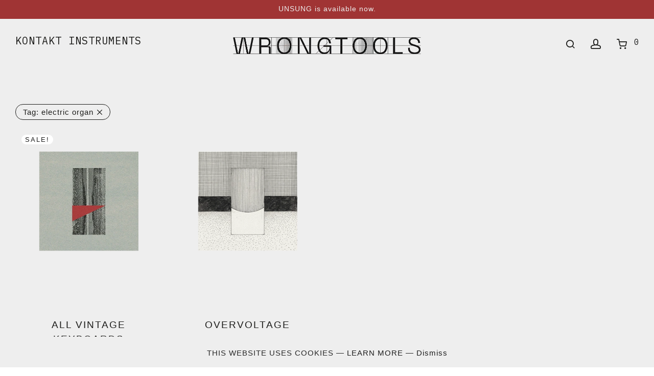

--- FILE ---
content_type: text/html; charset=UTF-8
request_url: https://wrongtools.com/description/electric-organ/
body_size: 17966
content:
<!DOCTYPE html>

<html lang="en-US" class="footer-sticky-1">
    <head>
        <meta charset="UTF-8">
        <meta name="viewport" content="width=device-width, initial-scale=1.0, maximum-scale=1.0, user-scalable=no">
		<meta name='robots' content='index, follow, max-image-preview:large, max-snippet:-1, max-video-preview:-1' />

	<!-- This site is optimized with the Yoast SEO plugin v26.6 - https://yoast.com/wordpress/plugins/seo/ -->
	<title>electric organ Archives ● Wrongtools</title>
	<link rel="canonical" href="https://wrongtools.com/description/electric-organ/" />
	<meta property="og:locale" content="en_US" />
	<meta property="og:type" content="article" />
	<meta property="og:title" content="electric organ Archives ● Wrongtools" />
	<meta property="og:url" content="https://wrongtools.com/description/electric-organ/" />
	<meta property="og:site_name" content="Wrongtools" />
	<meta property="og:image" content="https://wrongtools.com/wp-content/uploads/2021/12/Wrongtools-featured.jpg" />
	<meta property="og:image:width" content="1200" />
	<meta property="og:image:height" content="628" />
	<meta property="og:image:type" content="image/jpeg" />
	<meta name="twitter:card" content="summary_large_image" />
	<meta name="twitter:site" content="@wrongtools" />
	<script type="application/ld+json" class="yoast-schema-graph">{"@context":"https://schema.org","@graph":[{"@type":"CollectionPage","@id":"https://wrongtools.com/description/electric-organ/","url":"https://wrongtools.com/description/electric-organ/","name":"electric organ Archives ● Wrongtools","isPartOf":{"@id":"https://wrongtools.com/#website"},"primaryImageOfPage":{"@id":"https://wrongtools.com/description/electric-organ/#primaryimage"},"image":{"@id":"https://wrongtools.com/description/electric-organ/#primaryimage"},"thumbnailUrl":"https://wrongtools.com/wp-content/uploads/2023/07/WT_prod_005000_all_vintage_keyboards.webp","breadcrumb":{"@id":"https://wrongtools.com/description/electric-organ/#breadcrumb"},"inLanguage":"en-US"},{"@type":"ImageObject","inLanguage":"en-US","@id":"https://wrongtools.com/description/electric-organ/#primaryimage","url":"https://wrongtools.com/wp-content/uploads/2023/07/WT_prod_005000_all_vintage_keyboards.webp","contentUrl":"https://wrongtools.com/wp-content/uploads/2023/07/WT_prod_005000_all_vintage_keyboards.webp","width":350,"height":434,"caption":"Vintage keyboards, esoteric synths, overvoltaged organs and obscure electronics routed to different hardware circuits and speakers."},{"@type":"BreadcrumbList","@id":"https://wrongtools.com/description/electric-organ/#breadcrumb","itemListElement":[{"@type":"ListItem","position":1,"name":"HOME","item":"https://wrongtools.com/"},{"@type":"ListItem","position":2,"name":"electric organ"}]},{"@type":"WebSite","@id":"https://wrongtools.com/#website","url":"https://wrongtools.com/","name":"Wrongtools","description":"Kontakt Instruments 2025","publisher":{"@id":"https://wrongtools.com/#organization"},"potentialAction":[{"@type":"SearchAction","target":{"@type":"EntryPoint","urlTemplate":"https://wrongtools.com/?s={search_term_string}"},"query-input":{"@type":"PropertyValueSpecification","valueRequired":true,"valueName":"search_term_string"}}],"inLanguage":"en-US"},{"@type":"Organization","@id":"https://wrongtools.com/#organization","name":"Wrongtools","url":"https://wrongtools.com/","logo":{"@type":"ImageObject","inLanguage":"en-US","@id":"https://wrongtools.com/#/schema/logo/image/","url":"https://wrongtools.com/wp-content/uploads/2021/12/Wrongtools-featured.jpg","contentUrl":"https://wrongtools.com/wp-content/uploads/2021/12/Wrongtools-featured.jpg","width":1200,"height":628,"caption":"Wrongtools"},"image":{"@id":"https://wrongtools.com/#/schema/logo/image/"},"sameAs":["https://facebook.com/wrongtools","https://x.com/wrongtools","https://www.instagram.com/wrongtools_samples/","https://www.linkedin.com/in/wrongtools/","https://www.pinterest.com/wrongtools","https://www.youtube.com/channel/UCokQ8JicMcutXhY7AmLdVmg"]}]}</script>
	<!-- / Yoast SEO plugin. -->


<link rel='dns-prefetch' href='//capi-automation.s3.us-east-2.amazonaws.com' />
<link rel='dns-prefetch' href='//www.googletagmanager.com' />
<link rel='dns-prefetch' href='//fonts.googleapis.com' />
<link rel='preconnect' href='https://fonts.gstatic.com' crossorigin />
<link rel="alternate" type="application/rss+xml" title="Wrongtools &raquo; Feed" href="https://wrongtools.com/feed/" />
<link rel="alternate" type="application/rss+xml" title="Wrongtools &raquo; Comments Feed" href="https://wrongtools.com/comments/feed/" />
<link rel="alternate" type="application/rss+xml" title="Wrongtools &raquo; electric organ Tag Feed" href="https://wrongtools.com/description/electric-organ/feed/" />
<style id='wp-img-auto-sizes-contain-inline-css' type='text/css'>
img:is([sizes=auto i],[sizes^="auto," i]){contain-intrinsic-size:3000px 1500px}
/*# sourceURL=wp-img-auto-sizes-contain-inline-css */
</style>
<style id='wp-emoji-styles-inline-css' type='text/css'>

	img.wp-smiley, img.emoji {
		display: inline !important;
		border: none !important;
		box-shadow: none !important;
		height: 1em !important;
		width: 1em !important;
		margin: 0 0.07em !important;
		vertical-align: -0.1em !important;
		background: none !important;
		padding: 0 !important;
	}
/*# sourceURL=wp-emoji-styles-inline-css */
</style>
<style id='classic-theme-styles-inline-css' type='text/css'>
/*! This file is auto-generated */
.wp-block-button__link{color:#fff;background-color:#32373c;border-radius:9999px;box-shadow:none;text-decoration:none;padding:calc(.667em + 2px) calc(1.333em + 2px);font-size:1.125em}.wp-block-file__button{background:#32373c;color:#fff;text-decoration:none}
/*# sourceURL=/wp-includes/css/classic-themes.min.css */
</style>
<style id='global-styles-inline-css' type='text/css'>
:root{--wp--preset--aspect-ratio--square: 1;--wp--preset--aspect-ratio--4-3: 4/3;--wp--preset--aspect-ratio--3-4: 3/4;--wp--preset--aspect-ratio--3-2: 3/2;--wp--preset--aspect-ratio--2-3: 2/3;--wp--preset--aspect-ratio--16-9: 16/9;--wp--preset--aspect-ratio--9-16: 9/16;--wp--preset--color--black: #000000;--wp--preset--color--cyan-bluish-gray: #abb8c3;--wp--preset--color--white: #ffffff;--wp--preset--color--pale-pink: #f78da7;--wp--preset--color--vivid-red: #cf2e2e;--wp--preset--color--luminous-vivid-orange: #ff6900;--wp--preset--color--luminous-vivid-amber: #fcb900;--wp--preset--color--light-green-cyan: #7bdcb5;--wp--preset--color--vivid-green-cyan: #00d084;--wp--preset--color--pale-cyan-blue: #8ed1fc;--wp--preset--color--vivid-cyan-blue: #0693e3;--wp--preset--color--vivid-purple: #9b51e0;--wp--preset--gradient--vivid-cyan-blue-to-vivid-purple: linear-gradient(135deg,rgb(6,147,227) 0%,rgb(155,81,224) 100%);--wp--preset--gradient--light-green-cyan-to-vivid-green-cyan: linear-gradient(135deg,rgb(122,220,180) 0%,rgb(0,208,130) 100%);--wp--preset--gradient--luminous-vivid-amber-to-luminous-vivid-orange: linear-gradient(135deg,rgb(252,185,0) 0%,rgb(255,105,0) 100%);--wp--preset--gradient--luminous-vivid-orange-to-vivid-red: linear-gradient(135deg,rgb(255,105,0) 0%,rgb(207,46,46) 100%);--wp--preset--gradient--very-light-gray-to-cyan-bluish-gray: linear-gradient(135deg,rgb(238,238,238) 0%,rgb(169,184,195) 100%);--wp--preset--gradient--cool-to-warm-spectrum: linear-gradient(135deg,rgb(74,234,220) 0%,rgb(151,120,209) 20%,rgb(207,42,186) 40%,rgb(238,44,130) 60%,rgb(251,105,98) 80%,rgb(254,248,76) 100%);--wp--preset--gradient--blush-light-purple: linear-gradient(135deg,rgb(255,206,236) 0%,rgb(152,150,240) 100%);--wp--preset--gradient--blush-bordeaux: linear-gradient(135deg,rgb(254,205,165) 0%,rgb(254,45,45) 50%,rgb(107,0,62) 100%);--wp--preset--gradient--luminous-dusk: linear-gradient(135deg,rgb(255,203,112) 0%,rgb(199,81,192) 50%,rgb(65,88,208) 100%);--wp--preset--gradient--pale-ocean: linear-gradient(135deg,rgb(255,245,203) 0%,rgb(182,227,212) 50%,rgb(51,167,181) 100%);--wp--preset--gradient--electric-grass: linear-gradient(135deg,rgb(202,248,128) 0%,rgb(113,206,126) 100%);--wp--preset--gradient--midnight: linear-gradient(135deg,rgb(2,3,129) 0%,rgb(40,116,252) 100%);--wp--preset--font-size--small: 13px;--wp--preset--font-size--medium: 20px;--wp--preset--font-size--large: 36px;--wp--preset--font-size--x-large: 42px;--wp--preset--spacing--20: 0.44rem;--wp--preset--spacing--30: 0.67rem;--wp--preset--spacing--40: 1rem;--wp--preset--spacing--50: 1.5rem;--wp--preset--spacing--60: 2.25rem;--wp--preset--spacing--70: 3.38rem;--wp--preset--spacing--80: 5.06rem;--wp--preset--shadow--natural: 6px 6px 9px rgba(0, 0, 0, 0.2);--wp--preset--shadow--deep: 12px 12px 50px rgba(0, 0, 0, 0.4);--wp--preset--shadow--sharp: 6px 6px 0px rgba(0, 0, 0, 0.2);--wp--preset--shadow--outlined: 6px 6px 0px -3px rgb(255, 255, 255), 6px 6px rgb(0, 0, 0);--wp--preset--shadow--crisp: 6px 6px 0px rgb(0, 0, 0);}:where(.is-layout-flex){gap: 0.5em;}:where(.is-layout-grid){gap: 0.5em;}body .is-layout-flex{display: flex;}.is-layout-flex{flex-wrap: wrap;align-items: center;}.is-layout-flex > :is(*, div){margin: 0;}body .is-layout-grid{display: grid;}.is-layout-grid > :is(*, div){margin: 0;}:where(.wp-block-columns.is-layout-flex){gap: 2em;}:where(.wp-block-columns.is-layout-grid){gap: 2em;}:where(.wp-block-post-template.is-layout-flex){gap: 1.25em;}:where(.wp-block-post-template.is-layout-grid){gap: 1.25em;}.has-black-color{color: var(--wp--preset--color--black) !important;}.has-cyan-bluish-gray-color{color: var(--wp--preset--color--cyan-bluish-gray) !important;}.has-white-color{color: var(--wp--preset--color--white) !important;}.has-pale-pink-color{color: var(--wp--preset--color--pale-pink) !important;}.has-vivid-red-color{color: var(--wp--preset--color--vivid-red) !important;}.has-luminous-vivid-orange-color{color: var(--wp--preset--color--luminous-vivid-orange) !important;}.has-luminous-vivid-amber-color{color: var(--wp--preset--color--luminous-vivid-amber) !important;}.has-light-green-cyan-color{color: var(--wp--preset--color--light-green-cyan) !important;}.has-vivid-green-cyan-color{color: var(--wp--preset--color--vivid-green-cyan) !important;}.has-pale-cyan-blue-color{color: var(--wp--preset--color--pale-cyan-blue) !important;}.has-vivid-cyan-blue-color{color: var(--wp--preset--color--vivid-cyan-blue) !important;}.has-vivid-purple-color{color: var(--wp--preset--color--vivid-purple) !important;}.has-black-background-color{background-color: var(--wp--preset--color--black) !important;}.has-cyan-bluish-gray-background-color{background-color: var(--wp--preset--color--cyan-bluish-gray) !important;}.has-white-background-color{background-color: var(--wp--preset--color--white) !important;}.has-pale-pink-background-color{background-color: var(--wp--preset--color--pale-pink) !important;}.has-vivid-red-background-color{background-color: var(--wp--preset--color--vivid-red) !important;}.has-luminous-vivid-orange-background-color{background-color: var(--wp--preset--color--luminous-vivid-orange) !important;}.has-luminous-vivid-amber-background-color{background-color: var(--wp--preset--color--luminous-vivid-amber) !important;}.has-light-green-cyan-background-color{background-color: var(--wp--preset--color--light-green-cyan) !important;}.has-vivid-green-cyan-background-color{background-color: var(--wp--preset--color--vivid-green-cyan) !important;}.has-pale-cyan-blue-background-color{background-color: var(--wp--preset--color--pale-cyan-blue) !important;}.has-vivid-cyan-blue-background-color{background-color: var(--wp--preset--color--vivid-cyan-blue) !important;}.has-vivid-purple-background-color{background-color: var(--wp--preset--color--vivid-purple) !important;}.has-black-border-color{border-color: var(--wp--preset--color--black) !important;}.has-cyan-bluish-gray-border-color{border-color: var(--wp--preset--color--cyan-bluish-gray) !important;}.has-white-border-color{border-color: var(--wp--preset--color--white) !important;}.has-pale-pink-border-color{border-color: var(--wp--preset--color--pale-pink) !important;}.has-vivid-red-border-color{border-color: var(--wp--preset--color--vivid-red) !important;}.has-luminous-vivid-orange-border-color{border-color: var(--wp--preset--color--luminous-vivid-orange) !important;}.has-luminous-vivid-amber-border-color{border-color: var(--wp--preset--color--luminous-vivid-amber) !important;}.has-light-green-cyan-border-color{border-color: var(--wp--preset--color--light-green-cyan) !important;}.has-vivid-green-cyan-border-color{border-color: var(--wp--preset--color--vivid-green-cyan) !important;}.has-pale-cyan-blue-border-color{border-color: var(--wp--preset--color--pale-cyan-blue) !important;}.has-vivid-cyan-blue-border-color{border-color: var(--wp--preset--color--vivid-cyan-blue) !important;}.has-vivid-purple-border-color{border-color: var(--wp--preset--color--vivid-purple) !important;}.has-vivid-cyan-blue-to-vivid-purple-gradient-background{background: var(--wp--preset--gradient--vivid-cyan-blue-to-vivid-purple) !important;}.has-light-green-cyan-to-vivid-green-cyan-gradient-background{background: var(--wp--preset--gradient--light-green-cyan-to-vivid-green-cyan) !important;}.has-luminous-vivid-amber-to-luminous-vivid-orange-gradient-background{background: var(--wp--preset--gradient--luminous-vivid-amber-to-luminous-vivid-orange) !important;}.has-luminous-vivid-orange-to-vivid-red-gradient-background{background: var(--wp--preset--gradient--luminous-vivid-orange-to-vivid-red) !important;}.has-very-light-gray-to-cyan-bluish-gray-gradient-background{background: var(--wp--preset--gradient--very-light-gray-to-cyan-bluish-gray) !important;}.has-cool-to-warm-spectrum-gradient-background{background: var(--wp--preset--gradient--cool-to-warm-spectrum) !important;}.has-blush-light-purple-gradient-background{background: var(--wp--preset--gradient--blush-light-purple) !important;}.has-blush-bordeaux-gradient-background{background: var(--wp--preset--gradient--blush-bordeaux) !important;}.has-luminous-dusk-gradient-background{background: var(--wp--preset--gradient--luminous-dusk) !important;}.has-pale-ocean-gradient-background{background: var(--wp--preset--gradient--pale-ocean) !important;}.has-electric-grass-gradient-background{background: var(--wp--preset--gradient--electric-grass) !important;}.has-midnight-gradient-background{background: var(--wp--preset--gradient--midnight) !important;}.has-small-font-size{font-size: var(--wp--preset--font-size--small) !important;}.has-medium-font-size{font-size: var(--wp--preset--font-size--medium) !important;}.has-large-font-size{font-size: var(--wp--preset--font-size--large) !important;}.has-x-large-font-size{font-size: var(--wp--preset--font-size--x-large) !important;}
:where(.wp-block-post-template.is-layout-flex){gap: 1.25em;}:where(.wp-block-post-template.is-layout-grid){gap: 1.25em;}
:where(.wp-block-term-template.is-layout-flex){gap: 1.25em;}:where(.wp-block-term-template.is-layout-grid){gap: 1.25em;}
:where(.wp-block-columns.is-layout-flex){gap: 2em;}:where(.wp-block-columns.is-layout-grid){gap: 2em;}
:root :where(.wp-block-pullquote){font-size: 1.5em;line-height: 1.6;}
/*# sourceURL=global-styles-inline-css */
</style>
<style id='woocommerce-inline-inline-css' type='text/css'>
.woocommerce form .form-row .required { visibility: visible; }
/*# sourceURL=woocommerce-inline-inline-css */
</style>
<link rel='stylesheet' id='wc-pb-checkout-blocks-css' href='https://wrongtools.com/wp-content/plugins/woocommerce-product-bundles/assets/css/frontend/checkout-blocks.css?ver=8.5.5' type='text/css' media='all' />
<link rel='stylesheet' id='normalize-css' href='https://wrongtools.com/wp-content/themes/savoy/assets/css/third-party/normalize.min.css?ver=3.0.2' type='text/css' media='all' />
<link rel='stylesheet' id='slick-slider-css' href='https://wrongtools.com/wp-content/themes/savoy/assets/css/third-party/slick.min.css?ver=1.5.5' type='text/css' media='all' />
<link rel='stylesheet' id='slick-slider-theme-css' href='https://wrongtools.com/wp-content/themes/savoy/assets/css/third-party/slick-theme.min.css?ver=1.5.5' type='text/css' media='all' />
<link rel='stylesheet' id='magnific-popup-css' href='https://wrongtools.com/wp-content/themes/savoy/assets/css/third-party/magnific-popup.min.css?ver=6.9' type='text/css' media='all' />
<link rel='stylesheet' id='nm-grid-css' href='https://wrongtools.com/wp-content/themes/savoy/assets/css/grid.css?ver=3.1.3' type='text/css' media='all' />
<link rel='stylesheet' id='nm-shop-css' href='https://wrongtools.com/wp-content/themes/savoy/assets/css/shop.css?ver=3.1.3' type='text/css' media='all' />
<link rel='stylesheet' id='nm-icons-css' href='https://wrongtools.com/wp-content/themes/savoy/assets/css/font-icons/theme-icons/theme-icons.min.css?ver=3.1.3' type='text/css' media='all' />
<link rel='stylesheet' id='nm-core-css' href='https://wrongtools.com/wp-content/themes/savoy/style.css?ver=3.1.3' type='text/css' media='all' />
<link rel='stylesheet' id='nm-elements-css' href='https://wrongtools.com/wp-content/themes/savoy/assets/css/elements.css?ver=3.1.3' type='text/css' media='all' />
<link rel='stylesheet' id='wc-bundle-style-css' href='https://wrongtools.com/wp-content/plugins/woocommerce-product-bundles/assets/css/frontend/woocommerce.css?ver=8.5.5' type='text/css' media='all' />
<link rel="preload" as="style" href="https://fonts.googleapis.com/css?family=IBM%20Plex%20Mono:400,700&#038;subset=latin&#038;display=swap&#038;ver=1768890713" /><link rel="stylesheet" href="https://fonts.googleapis.com/css?family=IBM%20Plex%20Mono:400,700&#038;subset=latin&#038;display=swap&#038;ver=1768890713" media="print" onload="this.media='all'"><noscript><link rel="stylesheet" href="https://fonts.googleapis.com/css?family=IBM%20Plex%20Mono:400,700&#038;subset=latin&#038;display=swap&#038;ver=1768890713" /></noscript><script type="text/javascript" src="https://wrongtools.com/wp-includes/js/jquery/jquery.min.js?ver=3.7.1" id="jquery-core-js"></script>
<script type="text/javascript" src="https://wrongtools.com/wp-includes/js/jquery/jquery-migrate.min.js?ver=3.4.1" id="jquery-migrate-js"></script>
<script type="text/javascript" src="https://wrongtools.com/wp-content/plugins/woocommerce/assets/js/jquery-blockui/jquery.blockUI.min.js?ver=2.7.0-wc.10.4.3" id="wc-jquery-blockui-js" defer="defer" data-wp-strategy="defer"></script>
<script type="text/javascript" id="wc-add-to-cart-js-extra">
/* <![CDATA[ */
var wc_add_to_cart_params = {"ajax_url":"/wp-admin/admin-ajax.php","wc_ajax_url":"/?wc-ajax=%%endpoint%%","i18n_view_cart":"View cart","cart_url":"https://wrongtools.com/cart/","is_cart":"","cart_redirect_after_add":"no"};
//# sourceURL=wc-add-to-cart-js-extra
/* ]]> */
</script>
<script type="text/javascript" src="https://wrongtools.com/wp-content/plugins/woocommerce/assets/js/frontend/add-to-cart.min.js?ver=10.4.3" id="wc-add-to-cart-js" defer="defer" data-wp-strategy="defer"></script>
<script type="text/javascript" src="https://wrongtools.com/wp-content/plugins/woocommerce/assets/js/js-cookie/js.cookie.min.js?ver=2.1.4-wc.10.4.3" id="wc-js-cookie-js" defer="defer" data-wp-strategy="defer"></script>
<script type="text/javascript" id="woocommerce-js-extra">
/* <![CDATA[ */
var woocommerce_params = {"ajax_url":"/wp-admin/admin-ajax.php","wc_ajax_url":"/?wc-ajax=%%endpoint%%","i18n_password_show":"Show password","i18n_password_hide":"Hide password"};
//# sourceURL=woocommerce-js-extra
/* ]]> */
</script>
<script type="text/javascript" src="https://wrongtools.com/wp-content/plugins/woocommerce/assets/js/frontend/woocommerce.min.js?ver=10.4.3" id="woocommerce-js" defer="defer" data-wp-strategy="defer"></script>

<!-- Google tag (gtag.js) snippet added by Site Kit -->
<!-- Google Analytics snippet added by Site Kit -->
<script type="text/javascript" src="https://www.googletagmanager.com/gtag/js?id=G-S6X2DTTTVX" id="google_gtagjs-js" async></script>
<script type="text/javascript" id="google_gtagjs-js-after">
/* <![CDATA[ */
window.dataLayer = window.dataLayer || [];function gtag(){dataLayer.push(arguments);}
gtag("set","linker",{"domains":["wrongtools.com"]});
gtag("js", new Date());
gtag("set", "developer_id.dZTNiMT", true);
gtag("config", "G-S6X2DTTTVX");
//# sourceURL=google_gtagjs-js-after
/* ]]> */
</script>
<link rel="https://api.w.org/" href="https://wrongtools.com/wp-json/" /><link rel="alternate" title="JSON" type="application/json" href="https://wrongtools.com/wp-json/wp/v2/product_tag/214" /><link rel="EditURI" type="application/rsd+xml" title="RSD" href="https://wrongtools.com/xmlrpc.php?rsd" />
<meta name="generator" content="WordPress 6.9" />
<meta name="generator" content="WooCommerce 10.4.3" />
<meta name="generator" content="Site Kit by Google 1.168.0" /><meta name="framework" content="Redux 4.3.7.3" /><!-- Google site verification - Google for WooCommerce -->
<meta name="google-site-verification" content="SeBVH9_5Y9Os6UdHyUcSvJZtEElrNhC9tAEj78JD2bg" />
	<noscript><style>.woocommerce-product-gallery{ opacity: 1 !important; }</style></noscript>
	<meta name="generator" content="Elementor 3.33.4; features: additional_custom_breakpoints; settings: css_print_method-external, google_font-enabled, font_display-auto">
<style type="text/css">.recentcomments a{display:inline !important;padding:0 !important;margin:0 !important;}</style>			<script  type="text/javascript">
				!function(f,b,e,v,n,t,s){if(f.fbq)return;n=f.fbq=function(){n.callMethod?
					n.callMethod.apply(n,arguments):n.queue.push(arguments)};if(!f._fbq)f._fbq=n;
					n.push=n;n.loaded=!0;n.version='2.0';n.queue=[];t=b.createElement(e);t.async=!0;
					t.src=v;s=b.getElementsByTagName(e)[0];s.parentNode.insertBefore(t,s)}(window,
					document,'script','https://connect.facebook.net/en_US/fbevents.js');
			</script>
			<!-- WooCommerce Facebook Integration Begin -->
			<script  type="text/javascript">

				fbq('init', '1673113162897971', {}, {
    "agent": "woocommerce_6-10.4.3-3.5.15"
});

				document.addEventListener( 'DOMContentLoaded', function() {
					// Insert placeholder for events injected when a product is added to the cart through AJAX.
					document.body.insertAdjacentHTML( 'beforeend', '<div class=\"wc-facebook-pixel-event-placeholder\"></div>' );
				}, false );

			</script>
			<!-- WooCommerce Facebook Integration End -->
						<style>
				.e-con.e-parent:nth-of-type(n+4):not(.e-lazyloaded):not(.e-no-lazyload),
				.e-con.e-parent:nth-of-type(n+4):not(.e-lazyloaded):not(.e-no-lazyload) * {
					background-image: none !important;
				}
				@media screen and (max-height: 1024px) {
					.e-con.e-parent:nth-of-type(n+3):not(.e-lazyloaded):not(.e-no-lazyload),
					.e-con.e-parent:nth-of-type(n+3):not(.e-lazyloaded):not(.e-no-lazyload) * {
						background-image: none !important;
					}
				}
				@media screen and (max-height: 640px) {
					.e-con.e-parent:nth-of-type(n+2):not(.e-lazyloaded):not(.e-no-lazyload),
					.e-con.e-parent:nth-of-type(n+2):not(.e-lazyloaded):not(.e-no-lazyload) * {
						background-image: none !important;
					}
				}
			</style>
			
<!-- Google Tag Manager snippet added by Site Kit -->
<script type="text/javascript">
/* <![CDATA[ */

			( function( w, d, s, l, i ) {
				w[l] = w[l] || [];
				w[l].push( {'gtm.start': new Date().getTime(), event: 'gtm.js'} );
				var f = d.getElementsByTagName( s )[0],
					j = d.createElement( s ), dl = l != 'dataLayer' ? '&l=' + l : '';
				j.async = true;
				j.src = 'https://www.googletagmanager.com/gtm.js?id=' + i + dl;
				f.parentNode.insertBefore( j, f );
			} )( window, document, 'script', 'dataLayer', 'GTM-T93TL48' );
			
/* ]]> */
</script>

<!-- End Google Tag Manager snippet added by Site Kit -->
<link rel="icon" href="https://wrongtools.com/wp-content/uploads/2021/08/cropped-wrongtools_logo_30-32x32.gif" sizes="32x32" />
<link rel="icon" href="https://wrongtools.com/wp-content/uploads/2021/08/cropped-wrongtools_logo_30-192x192.gif" sizes="192x192" />
<link rel="apple-touch-icon" href="https://wrongtools.com/wp-content/uploads/2021/08/cropped-wrongtools_logo_30-180x180.gif" />
<meta name="msapplication-TileImage" content="https://wrongtools.com/wp-content/uploads/2021/08/cropped-wrongtools_logo_30-270x270.gif" />
<style type="text/css" class="nm-custom-styles">:root{ --nm--font-size-xsmall:14px;--nm--font-size-small:16px;--nm--font-size-medium:20px;--nm--font-size-large:22px;--nm--color-font:#1D1D1B;--nm--color-font-strong:#1D1D1B;--nm--color-font-highlight:#1D1D1D;--nm--color-border:#1D1D1D;--nm--color-divider:#1D1D1D;--nm--color-button:#1D1D1D;--nm--color-button-background:#828B5E;--nm--color-body-background:#EEEEEE;--nm--border-radius-container:0px;--nm--border-radius-image:0px;--nm--border-radius-image-fullwidth:0px;--nm--border-radius-inputs:0px;--nm--border-radius-button:0px;--nm--mobile-menu-color-font:#1D1D1D;--nm--mobile-menu-color-font-hover:#DCDCDC;--nm--mobile-menu-color-border:#1D1D1D;--nm--mobile-menu-color-background:#FFFFFF;--nm--shop-preloader-color:#ffffff;--nm--shop-preloader-gradient:linear-gradient(90deg, rgba(238,238,238,0) 20%, rgba(238,238,238,0.3) 50%, rgba(238,238,238,0) 70%);--nm--shop-rating-color:#DC9814;--nm--single-product-background-color:#EEEEEE;--nm--single-product-background-color-mobile:#EEEEEE;--nm--single-product-mobile-gallery-width:500px;}body{font-family:"IBM Plex Mono",sans-serif;}h1,h2,h3,h4,h5,h6,.nm-alt-font{font-family:"IBM Plex Mono",sans-serif;}.nm-menu li a{font-family:"IBM Plex Mono",sans-serif;font-size:20px;font-weight:normal;}#nm-mobile-menu .menu > li > a{font-family:"IBM Plex Mono",sans-serif;font-weight:normal;letter-spacing:1px;}#nm-mobile-menu-main-ul.menu > li > a{font-size:20px;}#nm-mobile-menu-secondary-ul.menu li a,#nm-mobile-menu .sub-menu a{font-size:20px;}.vc_tta.vc_tta-accordion .vc_tta-panel-title > a,.vc_tta.vc_general .vc_tta-tab > a,.nm-team-member-content h2,.nm-post-slider-content h3,.vc_pie_chart .wpb_pie_chart_heading,.wpb_content_element .wpb_tour_tabs_wrapper .wpb_tabs_nav a,.wpb_content_element .wpb_accordion_header a,#order_review .shop_table tfoot .order-total,#order_review .shop_table tfoot .order-total,.cart-collaterals .shop_table tr.order-total,.shop_table.cart .nm-product-details a,#nm-shop-sidebar-popup #nm-shop-search input,.nm-shop-categories li a,.nm-shop-filter-menu li a,.woocommerce-message,.woocommerce-info,.woocommerce-error,blockquote,.commentlist .comment .comment-text .meta strong,.nm-related-posts-content h3,.nm-blog-no-results h1,.nm-term-description,.nm-blog-categories-list li a,.nm-blog-categories-toggle li a,.nm-blog-heading h1,#nm-mobile-menu-top-ul .nm-mobile-menu-item-search input{font-size:22px;}@media all and (max-width:768px){.vc_toggle_title h3{font-size:22px;}}@media all and (max-width:400px){#nm-shop-search input{font-size:22px;}}.add_to_cart_inline .add_to_cart_button,.add_to_cart_inline .amount,.nm-product-category-text > a,.nm-testimonial-description,.nm-feature h3,.nm_btn,.vc_toggle_content,.nm-message-box,.wpb_text_column,#nm-wishlist-table ul li.title .woocommerce-loop-product__title,.nm-order-track-top p,.customer_details h3,.woocommerce-order-details .order_details tbody,.woocommerce-MyAccount-content .shop_table tr th,.woocommerce-MyAccount-navigation ul li a,.nm-MyAccount-user-info .nm-username,.nm-MyAccount-dashboard,.nm-myaccount-lost-reset-password h2,.nm-login-form-divider span,.woocommerce-thankyou-order-details li strong,.woocommerce-order-received h3,#order_review .shop_table tbody .product-name,.woocommerce-checkout .nm-coupon-popup-wrap .nm-shop-notice,.nm-checkout-login-coupon .nm-shop-notice,.shop_table.cart .nm-product-quantity-pricing .product-subtotal,.shop_table.cart .product-quantity,.shop_attributes tr th,.shop_attributes tr td,#tab-description,.woocommerce-tabs .tabs li a,.woocommerce-product-details__short-description,.nm-shop-no-products h3,.nm-infload-controls a,#nm-shop-browse-wrap .term-description,.list_nosep .nm-shop-categories .nm-shop-sub-categories li a,.nm-shop-taxonomy-text .term-description,.nm-shop-loop-details h3,.woocommerce-loop-category__title,div.wpcf7-response-output,.wpcf7 .wpcf7-form-control,.widget_search button,.widget_product_search #searchsubmit,#wp-calendar caption,.widget .nm-widget-title,.post .entry-content,.comment-form p label,.no-comments,.commentlist .pingback p,.commentlist .trackback p,.commentlist .comment .comment-text .description,.nm-search-results .nm-post-content,.post-password-form > p:first-child,.nm-post-pagination a .long-title,.nm-blog-list .nm-post-content,.nm-blog-grid .nm-post-content,.nm-blog-classic .nm-post-content,.nm-blog-pagination a,.nm-blog-categories-list.columns li a,.page-numbers li a,.page-numbers li span,#nm-widget-panel .total,#nm-widget-panel .nm-cart-panel-item-price .amount,#nm-widget-panel .quantity .qty,#nm-widget-panel .nm-cart-panel-quantity-pricing > span.quantity,#nm-widget-panel .product-quantity,.nm-cart-panel-product-title,#nm-widget-panel .product_list_widget .empty,#nm-cart-panel-loader h5,.nm-widget-panel-header,.button,input[type=submit]{font-size:20px;}@media all and (max-width:991px){#nm-shop-sidebar .widget .nm-widget-title,.nm-shop-categories li a{font-size:20px;}}@media all and (max-width:768px){.vc_tta.vc_tta-accordion .vc_tta-panel-title > a,.vc_tta.vc_tta-tabs.vc_tta-tabs-position-left .vc_tta-tab > a,.vc_tta.vc_tta-tabs.vc_tta-tabs-position-top .vc_tta-tab > a,.wpb_content_element .wpb_tour_tabs_wrapper .wpb_tabs_nav a,.wpb_content_element .wpb_accordion_header a,.nm-term-description{font-size:20px;}}@media all and (max-width:550px){.shop_table.cart .nm-product-details a,.nm-shop-notice,.nm-related-posts-content h3{font-size:20px;}}@media all and (max-width:400px){.nm-product-category-text .nm-product-category-heading,.nm-team-member-content h2,#nm-wishlist-empty h1,.cart-empty,.nm-shop-filter-menu li a,.nm-blog-categories-list li a{font-size:20px;}}.vc_progress_bar .vc_single_bar .vc_label,.woocommerce-tabs .tabs li a span,#nm-shop-sidebar-popup-reset-button,#nm-shop-sidebar-popup .nm-shop-sidebar .widget:last-child .nm-widget-title,#nm-shop-sidebar-popup .nm-shop-sidebar .widget .nm-widget-title,.woocommerce-loop-category__title .count,span.wpcf7-not-valid-tip,.widget_rss ul li .rss-date,.wp-caption-text,.comment-respond h3 #cancel-comment-reply-link,.nm-blog-categories-toggle li .count,.nm-menu-wishlist-count,.nm-menu li.nm-menu-offscreen .nm-menu-cart-count,.nm-menu-cart .count,.nm-menu .sub-menu li a,body{font-size:16px;}@media all and (max-width:768px){.wpcf7 .wpcf7-form-control{font-size:16px;}}@media all and (max-width:400px){.nm-blog-grid .nm-post-content,.header-mobile-default .nm-menu-cart.no-icon .count{font-size:16px;}}#nm-wishlist-table .nm-variations-list,.nm-MyAccount-user-info .nm-logout-button.border,#order_review .place-order noscript,#payment .payment_methods li .payment_box,#order_review .shop_table tfoot .woocommerce-remove-coupon,.cart-collaterals .shop_table tr.cart-discount td a,#nm-shop-sidebar-popup #nm-shop-search-notice,.wc-item-meta,.variation,.woocommerce-password-hint,.woocommerce-password-strength,.nm-validation-inline-notices .form-row.woocommerce-invalid-required-field:after{font-size:14px;}body{font-weight:normal;letter-spacing:1px;}h1, .h1-size{font-weight:normal;letter-spacing:4px;}h2, .h2-size{font-weight:normal;letter-spacing:4px;}h3, .h3-size{font-weight:normal;letter-spacing:4px;}h4, .h4-size,h5, .h5-size,h6, .h6-size{font-weight:normal;letter-spacing:4px;}body{color:#1D1D1B;}.nm-portfolio-single-back a span {background:#1D1D1B;}.mfp-close,.wpb_content_element .wpb_tour_tabs_wrapper .wpb_tabs_nav li.ui-tabs-active a,.vc_pie_chart .vc_pie_chart_value,.vc_progress_bar .vc_single_bar .vc_label .vc_label_units,.nm-testimonial-description,.form-row label,.woocommerce-form__label,#nm-shop-search-close:hover,.products .price .amount,.nm-shop-loop-actions > a,.nm-shop-loop-actions > a:active,.nm-shop-loop-actions > a:focus,.nm-infload-controls a,.woocommerce-breadcrumb a, .woocommerce-breadcrumb span,.variations,.woocommerce-grouped-product-list-item__label a,.woocommerce-grouped-product-list-item__price ins .amount,.woocommerce-grouped-product-list-item__price > .amount,.nm-quantity-wrap .quantity .nm-qty-minus,.nm-quantity-wrap .quantity .nm-qty-plus,.product .summary .single_variation_wrap .nm-quantity-wrap label:not(.nm-qty-label-abbrev),.woocommerce-tabs .tabs li.active a,.shop_attributes th,.product_meta,.shop_table.cart .nm-product-details a,.shop_table.cart .product-quantity,.shop_table.cart .nm-product-quantity-pricing .product-subtotal,.shop_table.cart .product-remove a,.cart-collaterals,.nm-cart-empty,#order_review .shop_table,#payment .payment_methods li label,.woocommerce-thankyou-order-details li strong,.wc-bacs-bank-details li strong,.nm-MyAccount-user-info .nm-username strong,.woocommerce-MyAccount-navigation ul li a:hover,.woocommerce-MyAccount-navigation ul li.is-active a,.woocommerce-table--order-details,#nm-wishlist-empty .note i,a.dark,a:hover,.nm-blog-heading h1 strong,.nm-post-header .nm-post-meta a,.nm-post-pagination a,.commentlist > li .comment-text .meta strong,.commentlist > li .comment-text .meta strong a,.comment-form p label,.entry-content strong,blockquote,blockquote p,.widget_search button,.widget_product_search #searchsubmit,.widget_recent_comments ul li .comment-author-link,.widget_recent_comments ul li:before{color:#1D1D1B;}@media all and (max-width: 991px){.nm-shop-menu .nm-shop-filter-menu li a:hover,.nm-shop-menu .nm-shop-filter-menu li.active a,#nm-shop-sidebar .widget.show .nm-widget-title,#nm-shop-sidebar .widget .nm-widget-title:hover{color:#1D1D1B;}}.nm-portfolio-single-back a:hover span{background:#1D1D1B;}.wpb_content_element .wpb_tour_tabs_wrapper .wpb_tabs_nav a,.wpb_content_element .wpb_accordion_header a,#nm-shop-search-close,.woocommerce-breadcrumb,.nm-single-product-menu a,.star-rating:before,.woocommerce-tabs .tabs li a,.product_meta span.sku,.product_meta a,.nm-post-meta,.nm-post-pagination a .short-title,.commentlist > li .comment-text .meta time{color:#1D1D1B;}.vc_toggle_title i,#nm-wishlist-empty p.icon i,h1{color:#1D1D1B;}h2{color:#1D1D1B;}h3{color:#1D1D1B;}h4, h5, h6{color:#1D1D1B;}a,a.dark:hover,a.gray:hover,a.invert-color:hover,.nm-highlight-text,.nm-highlight-text h1,.nm-highlight-text h2,.nm-highlight-text h3,.nm-highlight-text h4,.nm-highlight-text h5,.nm-highlight-text h6,.nm-highlight-text p,.nm-menu-wishlist-count,.nm-menu-cart a .count,.nm-menu li.nm-menu-offscreen .nm-menu-cart-count,.page-numbers li span.current,.page-numbers li a:hover,.nm-blog .sticky .nm-post-thumbnail:before,.nm-blog .category-sticky .nm-post-thumbnail:before,.nm-blog-categories-list li a:hover,.nm-blog-categories ul li.current-cat a,.widget ul li.active,.widget ul li a:hover,.widget ul li a:focus,.widget ul li a.active,#wp-calendar tbody td a,.nm-banner-link.type-txt:hover,.nm-banner.text-color-light .nm-banner-link.type-txt:hover,.nm-portfolio-categories li.current a,.add_to_cart_inline ins,.nm-product-categories.layout-separated .product-category:hover .nm-product-category-text > a,.woocommerce-breadcrumb a:hover,.products .price ins .amount,.products .price ins,.no-touch .nm-shop-loop-actions > a:hover,.nm-shop-menu ul li a:hover,.nm-shop-menu ul li.current-cat > a,.nm-shop-menu ul li.active a,.nm-shop-heading span,.nm-single-product-menu a:hover,.woocommerce-product-gallery__trigger:hover,.woocommerce-product-gallery .flex-direction-nav a:hover,.product-summary .price .amount,.product-summary .price ins,.product .summary .price .amount,.nm-product-wishlist-button-wrap a.added:active,.nm-product-wishlist-button-wrap a.added:focus,.nm-product-wishlist-button-wrap a.added:hover,.nm-product-wishlist-button-wrap a.added,.woocommerce-tabs .tabs li a span,.product_meta a:hover,.nm-order-view .commentlist li .comment-text .meta,.nm_widget_price_filter ul li.current,.post-type-archive-product .widget_product_categories .product-categories > li:first-child > a,.widget_product_categories ul li.current-cat > a,.widget_layered_nav ul li.chosen a,.widget_layered_nav_filters ul li.chosen a,.product_list_widget li ins .amount,.woocommerce.widget_rating_filter .wc-layered-nav-rating.chosen > a,.nm-wishlist-button.added:active,.nm-wishlist-button.added:focus,.nm-wishlist-button.added:hover,.nm-wishlist-button.added,.slick-prev:not(.slick-disabled):hover,.slick-next:not(.slick-disabled):hover,.flickity-button:hover,.nm-portfolio-categories li a:hover{color:#1D1D1D;}.nm-blog-categories ul li.current-cat a,.nm-portfolio-categories li.current a,.woocommerce-product-gallery.pagination-enabled .flex-control-thumbs li img.flex-active,.widget_layered_nav ul li.chosen a,.widget_layered_nav_filters ul li.chosen a,.slick-dots li.slick-active button,.flickity-page-dots .dot.is-selected{border-color:#1D1D1D;}.nm-image-overlay:before,.nm-image-overlay:after,.gallery-icon:before,.gallery-icon:after,.widget_tag_cloud a:hover,.widget_product_tag_cloud a:hover{background:#1D1D1D;}@media all and (max-width:400px){.woocommerce-product-gallery.pagination-enabled .flex-control-thumbs li img.flex-active,.slick-dots li.slick-active button,.flickity-page-dots .dot.is-selected{background:#1D1D1D;}}.header-border-1 .nm-header,.nm-blog-list .nm-post-divider,#nm-blog-pagination.infinite-load,.nm-post-pagination,.no-post-comments .nm-related-posts,.nm-footer-widgets.has-border,#nm-shop-browse-wrap.nm-shop-description-borders .term-description,.nm-shop-sidebar-default #nm-shop-sidebar .widget,.products.grid-list li:not(:last-child) .nm-shop-loop-product-wrap,.nm-infload-controls a,.woocommerce-tabs,.upsells,.related,.shop_table.cart tr td,#order_review .shop_table tbody tr th,#order_review .shop_table tbody tr td,#payment .payment_methods,#payment .payment_methods li,.woocommerce-MyAccount-orders tr td,.woocommerce-MyAccount-orders tr:last-child td,.woocommerce-table--order-details tbody tr td,.woocommerce-table--order-details tbody tr:first-child td,.woocommerce-table--order-details tfoot tr:last-child td,.woocommerce-table--order-details tfoot tr:last-child th,#nm-wishlist-table > ul > li,#nm-wishlist-table > ul:first-child > li,.wpb_accordion .wpb_accordion_section,.nm-portfolio-single-footer{border-color:#1D1D1D;}.nm-search-results .nm-post-divider{background:#1D1D1D;}.nm-blog-categories-list li span,.nm-portfolio-categories li span{color: #1D1D1D;}.nm-post-meta:before,.nm-testimonial-author span:before{background:#1D1D1D;}.nm-border-radius{border-radius:0px;}@media (max-width:1440px){.nm-page-wrap .elementor-column-gap-no .nm-banner-slider,.nm-page-wrap .elementor-column-gap-no .nm-banner,.nm-page-wrap .elementor-column-gap-no img,.nm-page-wrap .nm-row-full-nopad .nm-banner-slider,.nm-page-wrap .nm-row-full-nopad .nm-banner,.nm-page-wrap .nm-row-full-nopad .nm-banner-image,.nm-page-wrap .nm-row-full-nopad img{border-radius:var(--nm--border-radius-image-fullwidth);}}.button,input[type=submit],.widget_tag_cloud a, .widget_product_tag_cloud a,.add_to_cart_inline .add_to_cart_button,#nm-shop-sidebar-popup-button,.products.grid-list .nm-shop-loop-actions > a:first-of-type,.products.grid-list .nm-shop-loop-actions > a:first-child,#order_review .shop_table tbody .product-name .product-quantity{color:#1D1D1D;background-color:#828B5E;}.button:hover,input[type=submit]:hover.products.grid-list .nm-shop-loop-actions > a:first-of-type,.products.grid-list .nm-shop-loop-actions > a:first-child{color:#1D1D1D;}#nm-blog-pagination a,.button.border{border-color:#1D1D1D;}#nm-blog-pagination a,#nm-blog-pagination a:hover,.button.border,.button.border:hover{color:#1D1D1D;}#nm-blog-pagination a:not([disabled]):hover,.button.border:not([disabled]):hover{color:#1D1D1D;border-color:#7C7C7C;}.product-summary .quantity .nm-qty-minus,.product-summary .quantity .nm-qty-plus{color:#828B5E;}.nm-row{max-width:none;}.woocommerce-cart .nm-page-wrap-inner > .nm-row,.woocommerce-checkout .nm-page-wrap-inner > .nm-row{max-width:1280px;}@media (min-width: 1400px){.nm-row{padding-right:2.5%;padding-left:2.5%;}}.nm-page-wrap{background-color:#EEEEEE;}.nm-divider .nm-divider-title,.nm-header-search{background:#EEEEEE;}.woocommerce-cart .blockOverlay,.woocommerce-checkout .blockOverlay {background-color:#EEEEEE !important;}.nm-top-bar{border-color:transparent;background:#A03434;}.nm-top-bar .nm-top-bar-text,.nm-top-bar .nm-top-bar-text a,.nm-top-bar .nm-menu > li > a,.nm-top-bar .nm-menu > li > a:hover,.nm-top-bar-social li i{color:#EEEEEE;}.nm-header-placeholder{height:84px;}.nm-header{line-height:50px;padding-top:17px;padding-bottom:17px;background:#EEEEEE;}.home .nm-header{background:#EEEEEE;}.mobile-menu-open .nm-header{background:#EEEEEE !important;}.header-on-scroll .nm-header,.home.header-transparency.header-on-scroll .nm-header{background:#EEEEEE;}.header-on-scroll .nm-header:not(.static-on-scroll){padding-top:10px;padding-bottom:10px;}.nm-header.stacked .nm-header-logo,.nm-header.stacked-logo-centered .nm-header-logo,.nm-header.stacked-centered .nm-header-logo{padding-bottom:0px;}.nm-header-logo svg,.nm-header-logo img{height:33px;}@media all and (max-width:991px){.nm-header-placeholder{height:70px;}.nm-header{line-height:50px;padding-top:10px;padding-bottom:10px;}.nm-header.stacked .nm-header-logo,.nm-header.stacked-logo-centered .nm-header-logo,.nm-header.stacked-centered .nm-header-logo{padding-bottom:0px;}.nm-header-logo svg,.nm-header-logo img{height:25px;}}@media all and (max-width:400px){.nm-header-placeholder{height:70px;}.nm-header{line-height:50px;}.nm-header-logo svg,.nm-header-logo img{height:16px;}}.nm-menu li a{color:#1D1D1B;}.nm-menu li a:hover{color:#6D6D6D;}.header-transparency-light:not(.header-on-scroll):not(.mobile-menu-open) #nm-main-menu-ul > li > a,.header-transparency-light:not(.header-on-scroll):not(.mobile-menu-open) #nm-right-menu-ul > li > a{color:#FFFFFF;}.header-transparency-dark:not(.header-on-scroll):not(.mobile-menu-open) #nm-main-menu-ul > li > a,.header-transparency-dark:not(.header-on-scroll):not(.mobile-menu-open) #nm-right-menu-ul > li > a{color:#1D1D1B;}.header-transparency-light:not(.header-on-scroll):not(.mobile-menu-open) #nm-main-menu-ul > li > a:hover,.header-transparency-light:not(.header-on-scroll):not(.mobile-menu-open) #nm-right-menu-ul > li > a:hover{color:#DCDCDC;}.header-transparency-dark:not(.header-on-scroll):not(.mobile-menu-open) #nm-main-menu-ul > li > a:hover,.header-transparency-dark:not(.header-on-scroll):not(.mobile-menu-open) #nm-right-menu-ul > li > a:hover{color:#707070;}.no-touch .header-transparency-light:not(.header-on-scroll):not(.mobile-menu-open) .nm-header:hover{background-color:transparent;}.no-touch .header-transparency-dark:not(.header-on-scroll):not(.mobile-menu-open) .nm-header:hover{background-color:transparent;}.nm-menu .sub-menu{background:#EEEEEE;}.nm-menu .sub-menu li a{color:#1D1D1D;}.nm-menu .megamenu > .sub-menu > ul > li:not(.nm-menu-item-has-image) > a,.nm-menu .sub-menu li a .label,.nm-menu .sub-menu li a:hover{color:#000000;}.nm-menu .megamenu.full > .sub-menu{padding-top:28px;padding-bottom:15px;background:#FFFFFF;}.nm-menu .megamenu.full > .sub-menu > ul{max-width:1080px;}.nm-menu .megamenu.full .sub-menu li a{color:#777777;}.nm-menu .megamenu.full > .sub-menu > ul > li:not(.nm-menu-item-has-image) > a,.nm-menu .megamenu.full .sub-menu li a:hover{color:#282828;}.nm-menu .megamenu > .sub-menu > ul > li.nm-menu-item-has-image{border-right-color:#A03434;}.nm-menu-icon span{background:#1D1D1B;}.header-transparency-light:not(.header-on-scroll):not(.mobile-menu-open) .nm-menu-icon span{background:#FFFFFF;}.header-transparency-dark:not(.header-on-scroll):not(.mobile-menu-open) .nm-menu-icon span{background:#1D1D1B;}#nm-mobile-menu-top-ul .nm-mobile-menu-item-search input,#nm-mobile-menu-top-ul .nm-mobile-menu-item-search span,.nm-mobile-menu-social-ul li a{color:#1D1D1D;}.no-touch #nm-mobile-menu .menu a:hover,#nm-mobile-menu .menu li.active > a,#nm-mobile-menu .menu > li.active > .nm-menu-toggle:before,#nm-mobile-menu .menu a .label,.nm-mobile-menu-social-ul li a:hover{color:#DCDCDC;}.nm-footer-widgets{padding-top:78px;padding-bottom:75px;background-color:#EEEEEE;}.nm-footer-widgets,.nm-footer-widgets .widget ul li a,.nm-footer-widgets a{color:#1D1D1D;}.nm-footer-widgets .widget .nm-widget-title{color:#282828;}.nm-footer-widgets .widget ul li a:hover,.nm-footer-widgets a:hover{color:#AFAFAF;}.nm-footer-widgets .widget_tag_cloud a:hover,.nm-footer-widgets .widget_product_tag_cloud a:hover{background:#AFAFAF;}@media all and (max-width:991px){.nm-footer-widgets{padding-top:68px;padding-bottom:76px;}}.nm-footer-bar{color:#1D1D1D;}.nm-footer-bar-inner{padding-top:100px;padding-bottom:50px;background-color:#EEEEEE;}.nm-footer-bar a{color:#1D1D1D;}.nm-footer-bar a:hover{color:#777777;}.nm-footer-bar .menu > li{border-bottom-color:#3A3A3A;}.nm-footer-bar-social a{color:#EEEEEE;}.nm-footer-bar-social a:hover{color:#C6C6C6;}@media all and (max-width:991px){.nm-footer-bar-inner{padding-top:38px;padding-bottom:30px;}}.nm-comments{background:#F7F7F7;}.nm-comments .commentlist > li,.nm-comments .commentlist .pingback,.nm-comments .commentlist .trackback{border-color:#E7E7E7;}#nm-shop-products-overlay,#nm-shop{background-color:#EEEEEE;}#nm-shop-taxonomy-header.has-image{height:370px;}.nm-shop-taxonomy-text-col{max-width:none;}.nm-shop-taxonomy-text h1{color:#1D1D1D;}.nm-shop-taxonomy-text .term-description{color:#1D1D1D;}@media all and (max-width:991px){#nm-shop-taxonomy-header.has-image{height:370px;}}@media all and (max-width:768px){#nm-shop-taxonomy-header.has-image{height:210px;}} .nm-shop-widget-scroll{max-height:145px;}.onsale{color:#1D1D1D;background:#FFFFFF;}.nm-label-itsnew{color:#FFFFFF;background:#282828;}.products li.outofstock .nm-shop-loop-thumbnail > .woocommerce-LoopProduct-link:after{color:#EEEEEE;background:#EEEEEE;}.nm-shop-loop-thumbnail{background:#EEEEEE;}.nm-featured-video-icon{color:#282828;background:#FFFFFF;}@media all and (max-width:1080px){.woocommerce-product-gallery.pagination-enabled .flex-control-thumbs{background-color:#EEEEEE;}}.nm-variation-control.nm-variation-control-color li i{width:19px;height:19px;}.nm-variation-control.nm-variation-control-image li .nm-pa-image-thumbnail-wrap{width:19px;height:19px;}.error404 .nm-page-wrap{background-color:#EEEEEE;}.nm-page-not-found{background-color:#EEEEEE;}h1 {font-family: 'Syne', sans-serif;font-size: 50px;font-weight: 800; text-transform: uppercase;letter-spacing: -1px; }h2 {font-family: 'Bricolage Grotesque', sans-serif;text-transform: uppercase;font-weight: 400; letter-spacing: 3.4px;font-size: 34px;margin-bottom: 1.5rem;}h3 {font-family: 'Bricolage Grotesque', sans-serif;font-weight: 400;font-size: 28px; }h4 {font-family: 'IBM Plex Mono', monospace;text-transform: uppercase;font-weight: 500;font-size: 23px;letter-spacing: 2.2px;}body {font-family: 'Instrument Sans', -apple-system, BlinkMacSystemFont, "Segoe UI", Roboto, sans-serif;font-size: 20px;font-weight: 400;line-height: 1.8;-webkit-font-smoothing: antialiased;-moz-osx-font-smoothing: grayscale;}@media (max-width: 600px) {body {font-size: 16px; }}.nm-menu .sub-menu{margin-bottom: 3px;padding: .35rem;text-transform: uppercase;letter-spacing: 2px;font-family: "Nunito Sans",sans-serif;font-size: 22px;}.button {text-transform: uppercase;letter-spacing: 2px;font-family: "Nunito Sans",sans-serif;font-size: 16px;}.has-icon {padding-top: 6px}.nm-footer-bar-left {margin-bottom: 2px;padding: .35rem;text-transform: uppercase;letter-spacing: 2px;font-size: 17px;}.nm-footer-bar-copyright {padding: .35rem;text-transform: uppercase;letter-spacing: 2px;font-size: 17px;}.woocommerce-demo-store .demo_store { background-color: #eeeeee;}.woocommerce-breadcrumb {display: none;}.products li.outofstock .nm-shop-loop-thumbnail > a:after {display: none;}.outofstock:after {content: "COMING SOON";font-family: "Nunito Sans",sans-serif;color: #1d1d1d;position: absolute;background-color: #eeeeee;border-radius: 100%;text-align: center;width: 70px;height: 70px;top: calc(60% - 35px);left: calc(50% - 35px);font-size: 0.9em;display: flex;align-items: center;}.single-product .product .woocommerce-tabs .tabs > li {display: none;}.flex-control-nav.flex-control-thumbs {display: none;}.single-product .product .images {display: none;}.single-product .product .nm-product-summary-inner-col {display: none;}.single-product .product .nm-single-product-showcase {display: none;}.woocommerce-LoopProduct-link {text-transform: uppercase;letter-spacing: 2px;font-size: 19px;}.woocommerce-MyAccount-downloads-file.button.alt {background-color: #828b5e;border-radius: 0;border-color : #1d1d1d;text-transform: uppercase;letter-spacing: 1.5px;color: #1d1d1d;}.add_to_cart_button{background-color: #828b5e;border-radius: 0;border-color : #1d1d1d;text-transform: uppercase;letter-spacing: 1.5px;color: #1d1d1d;} .woocommerce-Price-amount.amount {letter-spacing: 2px;font-size: 16px;} .custom-checkout-headline {margin-bottom: 3px;padding: .35rem;text-transform: uppercase;letter-spacing: 2px;font-family: Nunito Sans,sans-serif;font-size: 14px;}.custom-checkout-setning {margin-bottom: 3px;padding: .35rem;font-family: Nunito Sans,sans-serif;letter-spacing: 1.5px;font-size: 13px;}.woocommerce-additional-fields {display: none;}#order_comments_field {display: none;}.order-again {display: none;}.nm-shop-default-description {text-align: center;}.product-quantity {display: none;}.product-price {display: none;}.quantity {display: none;}.nm-checkout-login-coupon .nm-shop-notice{font-size: 12px;font-size: small;}.woocommerce-MyAccount-content {text-transform: uppercase;font-size: 12px;}.woocommerce-table--order-details .shop_table .order_details{padding: 40px;}.nm-menu-account {margin-bottom: 3px;padding: .35rem;text-transform: uppercase;font-size: 12px;}.my_account_pre_orders{width: 80%;}.woocommerce-MyAccount-navigation {text-transform: uppercase;font-size: 12px;}.woocommerce-MyAccount-navigation-link a {text-transform: uppercase;font-size: 12px;}label[for="mailchimp_woocommerce_is_transactional"] {display: none;}.valid-until {display: none;}.activation {display: none;}.woocommerce-Address-title {display: inline-block;padding-top: 6rem;}.license-key-actions {text-transform: uppercase;font-size: 12px;}.woocommerce-table__product-purchase-note td, .product-purchase-note td {font-size: 12px ;}.lmfwc-myaccount-license-key { font-size: 12px; padding: 1rem;}.license-key-actions{text-transform: uppercase;font-size: 12px;}.license-key {padding-left: 5rem;text-transform: uppercase;font-size: 12px;}.woocommerce-orders-table__cell-order-number a {font-size: 12px;}.order-number a {font-size: 12px ;}.product-name{text-transform: uppercase;}.my-form {display: grid;grid-column: 1 / 2;align-items: baseline; } .label-text {display: inline-block;margin-bottom: 3px;padding: .35rem;background-color: #eeeeee;text-transform: uppercase;letter-spacing: 1.5px;font-size: 14px;color: #1d1d1d;}.submit-btn {background-color: #828b5e;min-height: 40px;border-radius: 0;border-color : #1d1d1d;text-transform: uppercase;letter-spacing: 1.5px;font-size: 14px;color: #1d1d1d;}.woocommerce-Button.button.wp-element-button {background-color: #828b5e;border-radius: 0;border-color : #1d1d1d;text-transform: uppercase;letter-spacing: 1.5px;font-size: 14px;color: #1d1d1d;}</style>
<style type="text/css" class="nm-translation-styles">.products li.outofstock .nm-shop-loop-thumbnail > .woocommerce-LoopProduct-link:after{content:"Out of stock";}.nm-validation-inline-notices .form-row.woocommerce-invalid-required-field:after{content:"Required field.";}.theme-savoy .wc-block-cart.wp-block-woocommerce-filled-cart-block:before{content:"Shopping Cart";}</style>
    </head>
    
	<body class="archive tax-product_tag term-electric-organ term-214 wp-theme-savoy theme-savoy woocommerce woocommerce-page woocommerce-demo-store woocommerce-no-js nm-page-load-transition-0 nm-preload has-top-bar top-bar-mobile-none header-fixed header-mobile-default header-border-0 mobile-menu-layout-side mobile-menu-panels cart-panel-dark nm-shop-preloader-spinner elementor-default elementor-kit-2410">
        		<!-- Google Tag Manager (noscript) snippet added by Site Kit -->
		<noscript>
			<iframe src="https://www.googletagmanager.com/ns.html?id=GTM-T93TL48" height="0" width="0" style="display:none;visibility:hidden"></iframe>
		</noscript>
		<!-- End Google Tag Manager (noscript) snippet added by Site Kit -->
		<p role="complementary" aria-label="Store notice" class="woocommerce-store-notice demo_store" data-notice-id="50bfc7c7782547d08b290fb5949b2a84" style="display:none;"><small>THIS WEBSITE USES COOKIES — <a href="https://wrongtools.com/terms-and-privacy-policy/#cookies">LEARN MORE     </a>        —   <a role="button" href="#" class="woocommerce-store-notice__dismiss-link">Dismiss</a></p>                
        <div class="nm-page-overflow">
            <div class="nm-page-wrap">
                <div id="nm-top-bar" class="nm-top-bar has-cycles">
    <div class="nm-row">
        <div class="nm-top-bar-left col-xs-12">
            
            <div class="nm-top-bar-text">
                            <div class="nm-top-bar-cycles">
                                        <div class="cycle active">
                        UNSUNG is available now.                       </div>
                                        <div class="cycle">
                          UNSUNG has arrived.                     </div>
                                        <div class="cycle">
                         Experience UNSUNG today.                    </div>
                                    </div>        
                        </div>
        </div>

        <div class="nm-top-bar-right col-xs-0">
            
                    </div>
    </div>                
</div>                            
                <div class="nm-page-wrap-inner">
                    <div id="nm-header-placeholder" class="nm-header-placeholder"></div>

<header id="nm-header" class="nm-header centered resize-on-scroll alt-logo-tablet alt-logo-mobile alt-logo-mobile-menu-open mobile-menu-icon-bold clear">
        <div class="nm-header-inner">
        <div class="nm-row">
        
    <div class="nm-header-logo">
    <a href="https://wrongtools.com/">
        <img fetchpriority="high" src="https://wrongtools.com/wp-content/uploads/2026/01/wrongtools-best-kontakt-instruments-logo-topp4.webp" class="nm-logo" width="1424" height="128" alt="Wrongtools">
                <img src="https://wrongtools.com/wp-content/uploads/2022/03/Wrongtools-mobile2-1.png" class="nm-alt-logo" width="1461" height="216" alt="Wrongtools">
            </a>
</div>
    <div class="nm-main-menu-wrap col-xs-6">
        <nav class="nm-main-menu">
            <ul id="nm-main-menu-ul" class="nm-menu">
                        <li class="nm-menu-offscreen menu-item-default">
                        <a href="#" class="nm-mobile-menu-button clicked">
                <span class="nm-menu-icon">
                    <span class="line-1"></span>
                    <span class="line-2"></span>
                    <span class="line-3"></span>
                </span>
            </a>
        </li>
                        
                <li id="menu-item-63594" class="menu-item menu-item-type-post_type menu-item-object-page menu-item-has-children menu-item-63594"><a href="https://wrongtools.com/kontakt-sample-library-releases/">KONTAKT INSTRUMENTS</a>
<div class='sub-menu'><div class='nm-sub-menu-bridge'></div><ul class='nm-sub-menu-ul'>
	<li id="menu-item-51871" class="menu-item menu-item-type-custom menu-item-object-custom menu-item-51871"><a href="https://wrongtools.com/kontakt-instruments/kontakt-piano/">piano</a></li>
	<li id="menu-item-51822" class="menu-item menu-item-type-custom menu-item-object-custom menu-item-51822"><a href="https://wrongtools.com/kontakt-instruments/kontakt-strings/">strings</a></li>
	<li id="menu-item-51900" class="menu-item menu-item-type-custom menu-item-object-custom menu-item-51900"><a href="https://wrongtools.com/kontakt-instruments/drums-and-percussion/">drums &#038; perc</a></li>
	<li id="menu-item-51810" class="menu-item menu-item-type-custom menu-item-object-custom menu-item-51810"><a href="https://wrongtools.com/kontakt-instruments/bass-kontakt-libraries/">bass</a></li>
	<li id="menu-item-54064" class="menu-item menu-item-type-custom menu-item-object-custom menu-item-54064"><a href="https://wrongtools.com/kontakt-instruments/all-tuned-percussion/">tuned percussion</a></li>
	<li id="menu-item-51784" class="menu-item menu-item-type-custom menu-item-object-custom menu-item-51784"><a href="https://wrongtools.com/kontakt-instruments/vintage-keyboards/">vintage keyboards</a></li>
	<li id="menu-item-51839" class="menu-item menu-item-type-custom menu-item-object-custom menu-item-51839"><a href="https://wrongtools.com/kontakt-instruments/kontakt-guitars/">guitars &#038; clavinets</a></li>
	<li id="menu-item-51771" class="menu-item menu-item-type-custom menu-item-object-custom menu-item-51771"><a href="https://wrongtools.com/kontakt-instruments/hybrid-kontakt-libraries/">hybrids</a></li>
	<li id="menu-item-78246" class="menu-item menu-item-type-custom menu-item-object-custom menu-item-78246"><a href="https://wrongtools.com/kontakt-instruments/choir/">voices</a></li>
	<li id="menu-item-73460" class="menu-item menu-item-type-post_type menu-item-object-page menu-item-73460"><a href="https://wrongtools.com/collections/">Collections</a></li>
</ul></div>
</li>
            </ul>
        </nav>

            </div>

    <div class="nm-right-menu-wrap col-xs-6">
        <nav class="nm-right-menu">
            <ul id="nm-right-menu-ul" class="nm-menu">
                <li class="nm-menu-search menu-item-default has-icon"><a href="#" id="nm-menu-search-btn" aria-label="Search"><i class="nm-font nm-font-search"></i></a></li><li class="nm-menu-account menu-item-default has-icon" aria-label="My account"><a href="https://wrongtools.com/my-account/" id="nm-menu-account-btn"><i class="nm-myaccount-icon nm-font nm-font-head"></i></a></li><li class="nm-menu-cart menu-item-default has-icon"><a href="#" id="nm-menu-cart-btn"><i class="nm-menu-cart-icon nm-font nm-font-cart"></i> <span class="nm-menu-cart-count count nm-count-zero">0</span></a></li>            </ul>
        </nav>
    </div>

    </div>    </div>
</header>

<div class="nm-header-search-holder">
    <div id="nm-header-search">
        <a href="#" id="nm-header-search-close" class="nm-font nm-font-close2"></a>

        <div class="nm-header-search-wrap">
            <div class="nm-header-search-form-wrap">
                <form id="nm-header-search-form" role="search" method="get" action="https://wrongtools.com/">
                    <a id="nm-header-search-clear-button" class="button border">
                        <i class="nm-font-close2"></i>
                        <span>Clear</span>
                    </a>
                    <i class="nm-font nm-font-search"></i>
                    <input type="text" id="nm-header-search-input" autocomplete="off" value="" name="s" placeholder="Search products&hellip;" />
                    <input type="hidden" name="post_type" value="product" />
                </form>
            </div>

            
                        <div id="nm-search-suggestions-notice">
                <span class="txt-press-enter">press <u>Enter</u> to search</span>
                <span class="txt-has-results">Search results:</span>
                <span class="txt-no-results">No products found.</span>
            </div>

            <div id="nm-search-suggestions">
                <div class="nm-search-suggestions-inner">
                    <ul id="nm-search-suggestions-product-list" class="block-grid-single-row xsmall-block-grid-2 small-block-grid-4 medium-block-grid-5 large-block-grid-6"></ul>
                </div>
            </div>
                    </div>
    </div>
    
    <div class="nm-page-overlay nm-header-search-overlay"></div>
</div>




<div id="nm-shop" class="nm-shop header-disabled ajax-enabled nm-shop-sidebar-disabled images-lazyload">
    
    
    <div id="nm-shop-notices-wrap"></div>
    <div id="nm-shop-products" class="nm-shop-products">
        <div class="nm-row">
            
            <div class="nm-shop-products-col col-xs-12">
                <div id="nm-shop-products-overlay" class="nm-loader"></div>
                <div id="nm-shop-browse-wrap" class="nm-shop-description-clean">
                    
<div class="nm-shop-results-bar  is-tag">
    <ul>
        <li class="nm-shop-taxonomy-reset nm-shop-tag-reset"><a href="#" id="nm-shop-search-taxonomy-reset" class="nm-shop-reset-button" data-shop-url="https://wrongtools.com/kontakt-instruments/"><span>Tag: </span>electric organ</a></li>    </ul>
</div>


                    
                    <div class="woocommerce-notices-wrapper"></div><ul class="nm-products products xsmall-block-grid-2 small-block-grid-2 medium-block-grid-3 large-block-grid-4 grid-default layout-centered attributes-position-thumbnail no-action-links">
<li class="product type-product post-39817 status-publish first instock product_cat-collections product_cat-kontakt-instruments product_cat-vintage-keyboards product_tag-analogue-synth product_tag-arp product_tag-collections product_tag-electric-organ product_tag-hammond-organ product_tag-organ product_tag-synthesizer has-post-thumbnail sale virtual sold-individually taxable purchasable product-type-bundle" data-product-id="39817">
	<div class="nm-shop-loop-product-wrap">
        
        <div class="nm-shop-loop-thumbnail">
                        
            <a href="https://wrongtools.com/kontakt-instruments/vintage-keyboards/" class="nm-shop-loop-thumbnail-link woocommerce-LoopProduct-link">
            
	<span class="onsale">Sale!</span>
<img src="https://wrongtools.com/wp-content/uploads/2023/02/wrongtools-loader.gif" data-src="https://wrongtools.com/wp-content/uploads/2023/07/WT_prod_005000_all_vintage_keyboards.webp" data-srcset="" alt="vintage keyboards sample libraries" sizes="(max-width: 350px) 100vw, 350px" width="350" height="434" class="attachment-woocommerce_thumbnail size-woocommerce_thumbnail wp-post-image  lazyload" /><img loading="lazy" src="https://wrongtools.com/wp-content/themes/savoy/assets/img/transparent.gif" data-src="https://wrongtools.com/wp-content/uploads/2023/07/WT_prod_005000_all_vintage_keyboards-h.webp" data-srcset="" alt="" sizes="(max-width: 350px) 100vw, 350px" width="350" height="434" class="attachment-woocommerce_thumbnail size-woocommerce_thumbnail wp-post-image nm-shop-hover-image lazyload" />            </a>
        </div>
        
        <div class="nm-shop-loop-details">
            
            <div class="nm-shop-loop-title-price">
            <h3 class="woocommerce-loop-product__title"><a href="https://wrongtools.com/kontakt-instruments/vintage-keyboards/" class="nm-shop-loop-title-link woocommerce-LoopProduct-link">ALL VINTAGE KEYBOARDS</a></h3>
	<span class="price"><del aria-hidden="true"><span class="woocommerce-Price-amount amount"><bdi><span class="woocommerce-Price-currencySymbol">&euro;</span>243</bdi></span></del> <span class="screen-reader-text">Original price was: &euro;243.</span><ins aria-hidden="true"><span class="woocommerce-Price-amount amount"><bdi><span class="woocommerce-Price-currencySymbol">&euro;</span>145</bdi></span></ins><span class="screen-reader-text">Current price is: &euro;145.</span></span>
            </div>

            <div class="nm-shop-loop-actions">
                        </div>
        </div>
        
            </div>
</li>
<li class="product type-product post-53056 status-publish instock product_cat-kontakt-instruments product_cat-vintage-keyboards product_tag-c05 product_tag-electric-organ product_tag-featured product_tag-hammond-organ product_tag-new product_tag-organ product_tag-retro product_tag-shop product_tag-transistororgan product_tag-vintage has-post-thumbnail featured downloadable virtual sold-individually taxable purchasable product-type-simple" data-product-id="53056">
	<div class="nm-shop-loop-product-wrap">
        
        <div class="nm-shop-loop-thumbnail">
                        
            <a href="https://wrongtools.com/kontakt-instruments/overvoltage/" class="nm-shop-loop-thumbnail-link woocommerce-LoopProduct-link">
            <img loading="lazy" src="https://wrongtools.com/wp-content/uploads/2023/02/wrongtools-loader.gif" data-src="https://wrongtools.com/wp-content/uploads/2025/12/WT_prod_005008.webp" data-srcset="" alt="" sizes="(max-width: 350px) 100vw, 350px" width="350" height="434" class="attachment-woocommerce_thumbnail size-woocommerce_thumbnail wp-post-image  lazyload" /><img loading="lazy" src="https://wrongtools.com/wp-content/themes/savoy/assets/img/transparent.gif" data-src="https://wrongtools.com/wp-content/uploads/2024/04/WT_prod_005008-h-gui.webp" data-srcset="" alt="kontakt userinterface and coverart for cinematic Electric Organ Sample Library for Kontakt" sizes="(max-width: 350px) 100vw, 350px" width="350" height="434" class="attachment-woocommerce_thumbnail size-woocommerce_thumbnail wp-post-image nm-shop-hover-image lazyload" />            </a>
        </div>
        
        <div class="nm-shop-loop-details">
            
            <div class="nm-shop-loop-title-price">
            <h3 class="woocommerce-loop-product__title"><a href="https://wrongtools.com/kontakt-instruments/overvoltage/" class="nm-shop-loop-title-link woocommerce-LoopProduct-link">Overvoltage</a></h3>
	<span class="price"><span class="woocommerce-Price-amount amount"><bdi><span class="woocommerce-Price-currencySymbol">&euro;</span>38</bdi></span></span>
            </div>

            <div class="nm-shop-loop-actions">
                        </div>
        </div>
        
            </div>
</li>
</ul>
                    
                                    </div>
            </div>
        </div>

            </div>

    
</div>

                </div> <!-- .nm-page-wrap-inner -->
            </div> <!-- .nm-page-wrap -->
            
            <footer id="nm-footer" class="nm-footer">
                                
                <div class="nm-footer-bar layout-centered">
    <div class="nm-footer-bar-inner">
        <div class="nm-row">
            <div class="nm-footer-bar-left nm-footer-bar-col col-md-8 col-xs-12">
                <div class="nm-footer-bar-col-inner">
                    
                                        <div class="nm-footer-bar-logo">
                        <img src="https://wrongtools.com/wp-content/uploads/2023/12/wrongtools_logo_30.gif" alt="wrongtools_logo_30" />
                    </div>
                    
                    <ul id="nm-footer-bar-menu" class="menu">
                        <li id="menu-item-62870" class="menu-item menu-item-type-post_type menu-item-object-page menu-item-62870"><a href="https://wrongtools.com/kontakt-sample-library-releases/">all releases</a></li>
<li id="menu-item-34168" class="menu-item menu-item-type-post_type menu-item-object-page menu-item-34168"><a href="https://wrongtools.com/reviews/">reviews</a></li>
<li id="menu-item-33984" class="menu-item menu-item-type-post_type menu-item-object-page menu-item-33984"><a href="https://wrongtools.com/handbook/">user handbook</a></li>
<li id="menu-item-2349" class="menu-item menu-item-type-post_type menu-item-object-page menu-item-2349"><a href="https://wrongtools.com/faq/">faq</a></li>
<li id="menu-item-2342" class="menu-item menu-item-type-post_type menu-item-object-page menu-item-2342"><a href="https://wrongtools.com/about-wrongtools/">about</a></li>
<li id="menu-item-37039" class="menu-item menu-item-type-custom menu-item-object-custom menu-item-37039"><a href="https://wrongtools.com/about-wrongtools/#contact">contact</a></li>
<li id="menu-item-2554" class="menu-item menu-item-type-post_type menu-item-object-page menu-item-privacy-policy menu-item-2554"><a rel="privacy-policy" href="https://wrongtools.com/terms-and-privacy-policy/">privacy-policy &#038; terms</a></li>
                    </ul>
                    
                                        <div class="nm-footer-bar-text">
                        
                                                <div class="nm-footer-bar-custom-text"><div style="margin-bottom:50px"></div>
<a href="https://wrongtools.com/kontakt-sample-library-releases/">we make samples. you play</a></div>
                                            </div>
                    
                                    </div>
            </div>

            <div class="nm-footer-bar-right nm-footer-bar-col col-md-4 col-xs-12">
                <div class="nm-footer-bar-col-inner">
                    
                                        
                                        <div class="nm-footer-bar-text">
                                                <div class="nm-footer-bar-copyright-text"><span class="copy">&copy;</span> <span class="year">2026</span> WRONGTOOLS A/S</div>
                                                
                                            </div>
                    
                                    </div>
            </div>
        </div>
    </div>
</div>            </footer>
            
            <script type="speculationrules">
{"prefetch":[{"source":"document","where":{"and":[{"href_matches":"/*"},{"not":{"href_matches":["/wp-*.php","/wp-admin/*","/wp-content/uploads/*","/wp-content/*","/wp-content/plugins/*","/wp-content/themes/savoy/*","/*\\?(.+)"]}},{"not":{"selector_matches":"a[rel~=\"nofollow\"]"}},{"not":{"selector_matches":".no-prefetch, .no-prefetch a"}}]},"eagerness":"conservative"}]}
</script>
<script id="mcjs">!function(c,h,i,m,p){m=c.createElement(h),p=c.getElementsByTagName(h)[0],m.async=1,m.src=i,p.parentNode.insertBefore(m,p)}(document,"script","https://chimpstatic.com/mcjs-connected/js/users/17b86e59eaea95c7b1848597d/e0352ee8f3ee244d9661216a3.js");</script><div class="nm-mobile-menu-holder">
    <div id="nm-mobile-menu" class="nm-mobile-menu">
                <div class="nm-mobile-menu-header">
            <div class="nm-row">
                <div class="col-xs-12">
                    <div class="nm-mobile-menu-header-inner">
                        <a id="nm-mobile-menu-close-button"><i class="nm-font-close2"></i></a>

                        <a href="https://wrongtools.com/my-account/" id="nm-mobile-menu-account-btn"><i class="nm-myaccount-icon nm-font nm-font-head"></i> <span>Login</span></a>                    </div>
                </div>
            </div>
        </div>
        
        <div class="nm-mobile-menu-scroll">
            <div class="nm-mobile-menu-content">
                <div class="nm-row">
                    
                    <div class="nm-mobile-menu-main col-xs-12">
                        <ul id="nm-mobile-menu-main-ul" class="menu">
                            
                            <li class="menu-item menu-item-type-post_type menu-item-object-page menu-item-has-children menu-item-63594"><a href="https://wrongtools.com/kontakt-sample-library-releases/">KONTAKT INSTRUMENTS</a><span class="nm-menu-toggle"></span>
<div class='sub-menu'><div class="nm-mobile-sub-menu-header"><a class="nm-mobile-sub-menu-back-button"><i class="nm-font-chevron-thin-up"></i>Back</a></div><ul class='nm-mobile-sub-menu-ul'>
	<li class="menu-item menu-item-type-custom menu-item-object-custom menu-item-51871"><a href="https://wrongtools.com/kontakt-instruments/kontakt-piano/">piano</a><span class="nm-menu-toggle"></span></li>
	<li class="menu-item menu-item-type-custom menu-item-object-custom menu-item-51822"><a href="https://wrongtools.com/kontakt-instruments/kontakt-strings/">strings</a><span class="nm-menu-toggle"></span></li>
	<li class="menu-item menu-item-type-custom menu-item-object-custom menu-item-51900"><a href="https://wrongtools.com/kontakt-instruments/drums-and-percussion/">drums &#038; perc</a><span class="nm-menu-toggle"></span></li>
	<li class="menu-item menu-item-type-custom menu-item-object-custom menu-item-51810"><a href="https://wrongtools.com/kontakt-instruments/bass-kontakt-libraries/">bass</a><span class="nm-menu-toggle"></span></li>
	<li class="menu-item menu-item-type-custom menu-item-object-custom menu-item-54064"><a href="https://wrongtools.com/kontakt-instruments/all-tuned-percussion/">tuned percussion</a><span class="nm-menu-toggle"></span></li>
	<li class="menu-item menu-item-type-custom menu-item-object-custom menu-item-51784"><a href="https://wrongtools.com/kontakt-instruments/vintage-keyboards/">vintage keyboards</a><span class="nm-menu-toggle"></span></li>
	<li class="menu-item menu-item-type-custom menu-item-object-custom menu-item-51839"><a href="https://wrongtools.com/kontakt-instruments/kontakt-guitars/">guitars &#038; clavinets</a><span class="nm-menu-toggle"></span></li>
	<li class="menu-item menu-item-type-custom menu-item-object-custom menu-item-51771"><a href="https://wrongtools.com/kontakt-instruments/hybrid-kontakt-libraries/">hybrids</a><span class="nm-menu-toggle"></span></li>
	<li class="menu-item menu-item-type-custom menu-item-object-custom menu-item-78246"><a href="https://wrongtools.com/kontakt-instruments/choir/">voices</a><span class="nm-menu-toggle"></span></li>
	<li class="menu-item menu-item-type-post_type menu-item-object-page menu-item-73460"><a href="https://wrongtools.com/collections/">Collections</a><span class="nm-menu-toggle"></span></li>
</ul></div>
</li>

                                                    </ul>
                    </div>

                    
                                    </div>
            </div>
        </div>
    </div>

    <div class="nm-page-overlay nm-mobile-menu-overlay"></div>
</div>
<div class="nm-cart-panel-holder">
    <div id="nm-cart-panel">
        <div id="nm-cart-panel-loader">
            <span class="nm-loader">Updating<em>&hellip;</em></span>
        </div>

        <div class="nm-cart-panel-header">
            <div class="nm-cart-panel-header-inner">
                <a href="#" id="nm-cart-panel-close">
                    <span class="nm-cart-panel-title">Cart</span>
                    <span class="nm-cart-panel-close-title"><i class="nm-font-close2"></i></span>
                </a>
            </div>
        </div>

        <div class="widget_shopping_cart_content">
            
<form id="nm-cart-panel-form" action="https://wrongtools.com/cart/" method="post">
    <input type="hidden" id="_wpnonce" name="_wpnonce" value="648d82bfa5" /><input type="hidden" name="_wp_http_referer" value="/description/electric-organ/" /></form>
    

<div id="nm-cart-panel-list-wrap" class="nm-cart-panel-list-wrap  nm-cart-panel-empty">
    <ul class="woocommerce-mini-cart cart_list product_list_widget ">
        
                
        <li class="empty">
            <i class="nm-font-close2"></i>
            <span>No products in the cart.</span>
        </li>
    </ul>
</div>
    
<div class="nm-cart-panel-summary">
    
    <p class="buttons nm-cart-empty-button">
        <a href="https://wrongtools.com/kontakt-instruments/" id="nm-cart-panel-continue" class="button border">Continue shopping</a>
    </p>
</div>


        </div>
    </div>
    
    <div class="nm-page-overlay nm-cart-panel-overlay"></div>
</div>
<div id="nm-page-overlay" class="nm-page-overlay"></div><div id="nm-quickview" class="clearfix"></div><div id="nm-page-includes" class="products" style="display:none;">&nbsp;</div>

			<!-- Facebook Pixel Code -->
			<noscript>
				<img
					height="1"
					width="1"
					style="display:none"
					alt="fbpx"
					src="https://www.facebook.com/tr?id=1673113162897971&ev=PageView&noscript=1"
				/>
			</noscript>
			<!-- End Facebook Pixel Code -->
						<script>
				const lazyloadRunObserver = () => {
					const lazyloadBackgrounds = document.querySelectorAll( `.e-con.e-parent:not(.e-lazyloaded)` );
					const lazyloadBackgroundObserver = new IntersectionObserver( ( entries ) => {
						entries.forEach( ( entry ) => {
							if ( entry.isIntersecting ) {
								let lazyloadBackground = entry.target;
								if( lazyloadBackground ) {
									lazyloadBackground.classList.add( 'e-lazyloaded' );
								}
								lazyloadBackgroundObserver.unobserve( entry.target );
							}
						});
					}, { rootMargin: '200px 0px 200px 0px' } );
					lazyloadBackgrounds.forEach( ( lazyloadBackground ) => {
						lazyloadBackgroundObserver.observe( lazyloadBackground );
					} );
				};
				const events = [
					'DOMContentLoaded',
					'elementor/lazyload/observe',
				];
				events.forEach( ( event ) => {
					document.addEventListener( event, lazyloadRunObserver );
				} );
			</script>
				<script type='text/javascript'>
		(function () {
			var c = document.body.className;
			c = c.replace(/woocommerce-no-js/, 'woocommerce-js');
			document.body.className = c;
		})();
	</script>
	<link rel='stylesheet' id='wc-blocks-style-css' href='https://wrongtools.com/wp-content/plugins/woocommerce/assets/client/blocks/wc-blocks.css?ver=wc-10.4.3' type='text/css' media='all' />
<script type="text/javascript" src="https://wrongtools.com/wp-content/plugins/woocommerce-eu-vat-assistant/src/embedded-framework/wc-aelia-foundation-classes-embedded/src/js/frontend/frontend.js" id="wc-aelia-foundation-classes-frontend-js"></script>
<script type="text/javascript" id="mailchimp-woocommerce-js-extra">
/* <![CDATA[ */
var mailchimp_public_data = {"site_url":"https://wrongtools.com","ajax_url":"https://wrongtools.com/wp-admin/admin-ajax.php","disable_carts":"","subscribers_only":"","language":"en","allowed_to_set_cookies":"1"};
//# sourceURL=mailchimp-woocommerce-js-extra
/* ]]> */
</script>
<script type="text/javascript" src="https://wrongtools.com/wp-content/plugins/mailchimp-for-woocommerce/public/js/mailchimp-woocommerce-public.min.js?ver=5.5.1.07" id="mailchimp-woocommerce-js"></script>
<script type="text/javascript" src="https://wrongtools.com/wp-content/themes/savoy/assets/js/plugins/modernizr.min.js?ver=2.8.3" id="modernizr-js"></script>
<script type="text/javascript" src="https://wrongtools.com/wp-content/themes/savoy/assets/js/plugins/slick.min.js?ver=1.5.5" id="slick-slider-js"></script>
<script type="text/javascript" src="https://wrongtools.com/wp-content/themes/savoy/assets/js/plugins/jquery.magnific-popup.min.js?ver=1.2.0" id="magnific-popup-js"></script>
<script type="text/javascript" id="nm-core-js-extra">
/* <![CDATA[ */
var nm_wp_vars = {"themeUri":"https://wrongtools.com/wp-content/themes/savoy","ajaxUrl":"/wp-admin/admin-ajax.php","woocommerceAjaxUrl":"/?wc-ajax=%%endpoint%%","searchUrl":"https://wrongtools.com/?s=%%nmsearchkey%%","pageLoadTransition":"0","topBarCycleInterval":"5000","headerPlaceholderSetHeight":"1","cartPanelQtyArrows":"0","cartPanelQtyThrottleTimeout":"0","cartPanelShowOnAtc":"1","cartPanelHideOnAtcScroll":"1","cartShippingMeter":"0","shopFiltersAjax":"1","shopFiltersMobileAutoClose":"1","shopFiltersPopupAutoClose":"1","shopAjaxUpdateTitle":"1","shopImageLazyLoad":"1","shopAttsSwapImage":"0","shopAttsSwapImageRevert":"1","shopAttsSwapImageOnTouch":"1","shopScrollOffset":"70","shopScrollOffsetTablet":"70","shopScrollOffsetMobile":"70","shopSearch":"1","shopSearchHeader":"1","shopSearchUrl":"https://wrongtools.com/?post_type=product&s=%%nmsearchkey%%","shopSearchMinChar":"2","shopSearchAutoClose":"0","searchSuggestions":"1","searchSuggestionsInstant":"0","searchSuggestionsMax":"8","shopAjaxAddToCart":"1","shopRedirectScroll":"0","shopCustomSelect":"0","quickviewLinks":{"thumb":"","title":"","link":""},"quickViewGalleryInfinite":"0","galleryZoom":"0","galleryThumbnailsSlider":"0","shopYouTubeRelated":"1","productPinDetailsOffset":"30","productAccordionCloseOpen":"1","checkoutTacLightbox":"0","rowVideoOnTouch":"0","wpGalleryPopup":"0","touchHover":"0","pushStateMobile":"1","infloadBuffer":"0","infloadBufferBlog":"0","infloadPreserveScrollPos":"1","infloadSnapbackCache":"0","infloadSnapbackCacheLinks":""};
//# sourceURL=nm-core-js-extra
/* ]]> */
</script>
<script type="text/javascript" src="https://wrongtools.com/wp-content/themes/savoy/assets/js/nm-core.min.js?ver=3.1.3" id="nm-core-js"></script>
<script type="text/javascript" src="https://wrongtools.com/wp-content/themes/savoy/assets/js/nm-blog.min.js?ver=3.1.3" id="nm-blog-js"></script>
<script type="text/javascript" src="https://wrongtools.com/wp-content/themes/savoy/assets/js/plugins/jquery.smartscroll.min.js?ver=1.0" id="smartscroll-js"></script>
<script type="text/javascript" src="https://wrongtools.com/wp-content/themes/savoy/assets/js/nm-shop-search.min.js?ver=3.1.3" id="nm-shop-search-js"></script>
<script type="text/javascript" src="https://wrongtools.com/wp-content/themes/savoy/assets/js/nm-shop.min.js?ver=3.1.3" id="nm-shop-js"></script>
<script type="text/javascript" src="https://wrongtools.com/wp-content/themes/savoy/assets/js/nm-shop-infload.min.js?ver=3.1.3" id="nm-shop-infload-js"></script>
<script type="text/javascript" src="https://wrongtools.com/wp-content/themes/savoy/assets/js/nm-shop-filters.min.js?ver=3.1.3" id="nm-shop-filters-js"></script>
<script type="text/javascript" src="https://wrongtools.com/wp-content/plugins/woocommerce/assets/js/sourcebuster/sourcebuster.min.js?ver=10.4.3" id="sourcebuster-js-js"></script>
<script type="text/javascript" id="wc-order-attribution-js-extra">
/* <![CDATA[ */
var wc_order_attribution = {"params":{"lifetime":1.0e-5,"session":30,"base64":false,"ajaxurl":"https://wrongtools.com/wp-admin/admin-ajax.php","prefix":"wc_order_attribution_","allowTracking":true},"fields":{"source_type":"current.typ","referrer":"current_add.rf","utm_campaign":"current.cmp","utm_source":"current.src","utm_medium":"current.mdm","utm_content":"current.cnt","utm_id":"current.id","utm_term":"current.trm","utm_source_platform":"current.plt","utm_creative_format":"current.fmt","utm_marketing_tactic":"current.tct","session_entry":"current_add.ep","session_start_time":"current_add.fd","session_pages":"session.pgs","session_count":"udata.vst","user_agent":"udata.uag"}};
//# sourceURL=wc-order-attribution-js-extra
/* ]]> */
</script>
<script type="text/javascript" src="https://wrongtools.com/wp-content/plugins/woocommerce/assets/js/frontend/order-attribution.min.js?ver=10.4.3" id="wc-order-attribution-js"></script>
<script type="text/javascript" src="https://capi-automation.s3.us-east-2.amazonaws.com/public/client_js/capiParamBuilder/clientParamBuilder.bundle.js" id="facebook-capi-param-builder-js"></script>
<script type="text/javascript" id="facebook-capi-param-builder-js-after">
/* <![CDATA[ */
if (typeof clientParamBuilder !== "undefined") {
					clientParamBuilder.processAndCollectAllParams(window.location.href);
				}
//# sourceURL=facebook-capi-param-builder-js-after
/* ]]> */
</script>
<script type="text/javascript" src="https://wrongtools.com/wp-content/themes/savoy/assets/js/plugins/lazysizes.min.js?ver=4.0.1" id="lazysizes-js"></script>
<script type="text/javascript" src="https://wrongtools.com/wp-content/themes/savoy/assets/js/nm-shop-add-to-cart.min.js?ver=3.1.3" id="nm-shop-add-to-cart-js"></script>
<script id="wp-emoji-settings" type="application/json">
{"baseUrl":"https://s.w.org/images/core/emoji/17.0.2/72x72/","ext":".png","svgUrl":"https://s.w.org/images/core/emoji/17.0.2/svg/","svgExt":".svg","source":{"concatemoji":"https://wrongtools.com/wp-includes/js/wp-emoji-release.min.js?ver=6.9"}}
</script>
<script type="module">
/* <![CDATA[ */
/*! This file is auto-generated */
const a=JSON.parse(document.getElementById("wp-emoji-settings").textContent),o=(window._wpemojiSettings=a,"wpEmojiSettingsSupports"),s=["flag","emoji"];function i(e){try{var t={supportTests:e,timestamp:(new Date).valueOf()};sessionStorage.setItem(o,JSON.stringify(t))}catch(e){}}function c(e,t,n){e.clearRect(0,0,e.canvas.width,e.canvas.height),e.fillText(t,0,0);t=new Uint32Array(e.getImageData(0,0,e.canvas.width,e.canvas.height).data);e.clearRect(0,0,e.canvas.width,e.canvas.height),e.fillText(n,0,0);const a=new Uint32Array(e.getImageData(0,0,e.canvas.width,e.canvas.height).data);return t.every((e,t)=>e===a[t])}function p(e,t){e.clearRect(0,0,e.canvas.width,e.canvas.height),e.fillText(t,0,0);var n=e.getImageData(16,16,1,1);for(let e=0;e<n.data.length;e++)if(0!==n.data[e])return!1;return!0}function u(e,t,n,a){switch(t){case"flag":return n(e,"\ud83c\udff3\ufe0f\u200d\u26a7\ufe0f","\ud83c\udff3\ufe0f\u200b\u26a7\ufe0f")?!1:!n(e,"\ud83c\udde8\ud83c\uddf6","\ud83c\udde8\u200b\ud83c\uddf6")&&!n(e,"\ud83c\udff4\udb40\udc67\udb40\udc62\udb40\udc65\udb40\udc6e\udb40\udc67\udb40\udc7f","\ud83c\udff4\u200b\udb40\udc67\u200b\udb40\udc62\u200b\udb40\udc65\u200b\udb40\udc6e\u200b\udb40\udc67\u200b\udb40\udc7f");case"emoji":return!a(e,"\ud83e\u1fac8")}return!1}function f(e,t,n,a){let r;const o=(r="undefined"!=typeof WorkerGlobalScope&&self instanceof WorkerGlobalScope?new OffscreenCanvas(300,150):document.createElement("canvas")).getContext("2d",{willReadFrequently:!0}),s=(o.textBaseline="top",o.font="600 32px Arial",{});return e.forEach(e=>{s[e]=t(o,e,n,a)}),s}function r(e){var t=document.createElement("script");t.src=e,t.defer=!0,document.head.appendChild(t)}a.supports={everything:!0,everythingExceptFlag:!0},new Promise(t=>{let n=function(){try{var e=JSON.parse(sessionStorage.getItem(o));if("object"==typeof e&&"number"==typeof e.timestamp&&(new Date).valueOf()<e.timestamp+604800&&"object"==typeof e.supportTests)return e.supportTests}catch(e){}return null}();if(!n){if("undefined"!=typeof Worker&&"undefined"!=typeof OffscreenCanvas&&"undefined"!=typeof URL&&URL.createObjectURL&&"undefined"!=typeof Blob)try{var e="postMessage("+f.toString()+"("+[JSON.stringify(s),u.toString(),c.toString(),p.toString()].join(",")+"));",a=new Blob([e],{type:"text/javascript"});const r=new Worker(URL.createObjectURL(a),{name:"wpTestEmojiSupports"});return void(r.onmessage=e=>{i(n=e.data),r.terminate(),t(n)})}catch(e){}i(n=f(s,u,c,p))}t(n)}).then(e=>{for(const n in e)a.supports[n]=e[n],a.supports.everything=a.supports.everything&&a.supports[n],"flag"!==n&&(a.supports.everythingExceptFlag=a.supports.everythingExceptFlag&&a.supports[n]);var t;a.supports.everythingExceptFlag=a.supports.everythingExceptFlag&&!a.supports.flag,a.supports.everything||((t=a.source||{}).concatemoji?r(t.concatemoji):t.wpemoji&&t.twemoji&&(r(t.twemoji),r(t.wpemoji)))});
//# sourceURL=https://wrongtools.com/wp-includes/js/wp-emoji-loader.min.js
/* ]]> */
</script>
<!-- WooCommerce JavaScript -->
<script type="text/javascript">
jQuery(function($) { 
/* WooCommerce Facebook Integration Event Tracking */
fbq('set', 'agent', 'woocommerce_6-10.4.3-3.5.15', '1673113162897971');
fbq('track', 'PageView', {
    "source": "woocommerce_6",
    "version": "10.4.3",
    "pluginVersion": "3.5.15",
    "user_data": {}
}, {
    "eventID": "cdbf0eee-5bea-4a4a-bbc2-d2e051a63914"
});
 });
</script>
        
        </div> <!-- .nm-page-overflow -->
	</body>
</html>